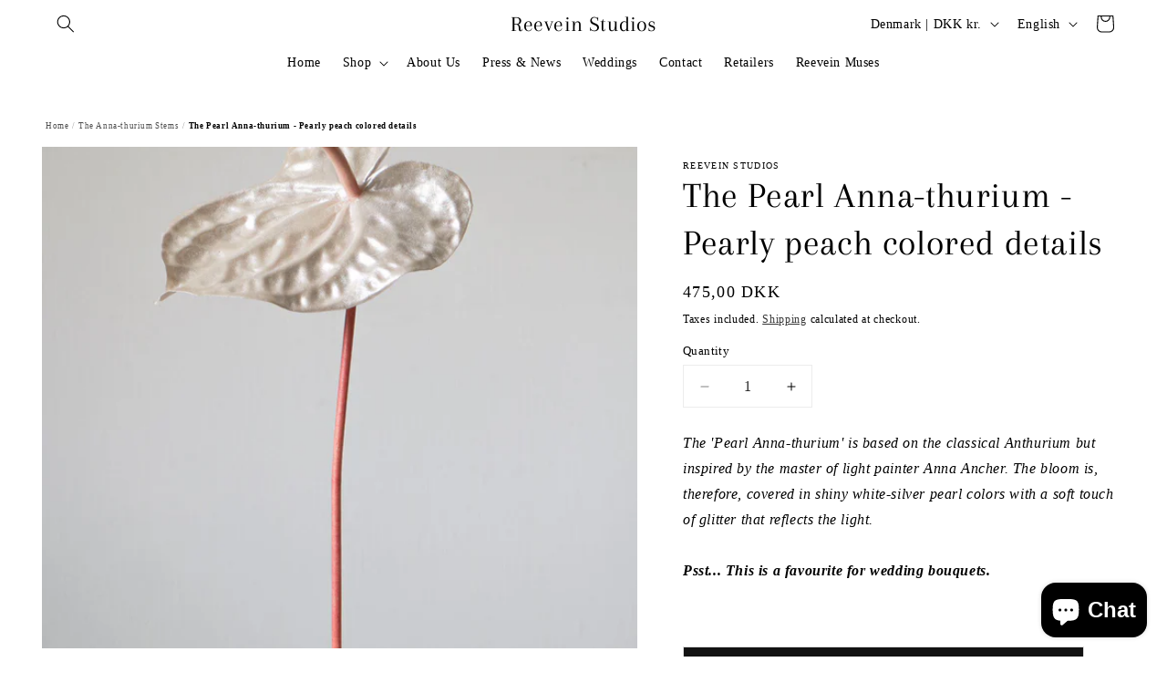

--- FILE ---
content_type: text/css
request_url: https://www.reevein.com/cdn/shop/t/24/assets/component-breadcrumbs.css?v=111714726328786137391765104015
body_size: -452
content:
.breadcrumbs{margin-bottom:1.5rem;font-size:.9rem}.breadcrumbs__list{display:flex;flex-wrap:wrap;gap:.35rem;margin:0;padding:0;list-style:none}.breadcrumbs__item{display:flex;align-items:center;color:inherit}.breadcrumbs__item+.breadcrumbs__item:before{content:"/";margin:0 .35rem;color:currentColor;opacity:.4}.breadcrumbs__link{color:inherit;text-decoration:none;opacity:.7}.breadcrumbs__link:hover,.breadcrumbs__link:focus-visible{text-decoration:underline;opacity:1}.breadcrumbs__current{font-weight:600;opacity:1}@media (max-width: 749px){.breadcrumbs{margin-bottom:1rem;font-size:.85rem}}
/*# sourceMappingURL=/cdn/shop/t/24/assets/component-breadcrumbs.css.map?v=111714726328786137391765104015 */


--- FILE ---
content_type: text/css
request_url: https://www.reevein.com/cdn/shop/t/24/assets/collapsible-content.css?v=8224592194852721281765104018
body_size: 46
content:
.collapsible-content{position:relative;z-index:0}.collapsible-section-layout{padding-bottom:5rem;padding-top:5rem}@media screen and (min-width: 750px){.collapsible-section-layout{padding-bottom:7rem;padding-top:7rem}}.collapsible-content__media{background:transparent}.collapsible-content__media--small{height:19.4rem}.collapsible-content__media--large{height:43.5rem}@media screen and (min-width: 750px){.collapsible-content__media--small{height:31.4rem}.collapsible-content__media--large{height:69.5rem}}@media screen and (min-width: 750px){.collapsible-content__grid--reverse{flex-direction:row-reverse}}.collapsible-content-wrapper-narrow{margin:0 auto;padding-right:1.5rem;padding-left:1.5rem;max-width:73.4rem}.collapsible-content__header{word-break:break-word}.collapsible-content__heading{margin-bottom:2rem;margin-top:0}@media screen and (min-width: 750px){.collapsible-content__heading{margin-bottom:3rem}}.collapsible-none-layout .accordion+.accordion{border-top:0}.collapsible-row-layout .accordion:not(:first-child):not(.color-scheme-1){margin-top:1rem}.caption-with-letter-spacing+h2{margin-top:1rem}@media screen and (min-width: 750px){.collapsible-content .accordion{margin-top:0}}.collapsible-row-layout .accordion{border:var(--text-boxes-border-width) solid rgba(var(--color-foreground),var(--text-boxes-border-opacity));margin-bottom:1.5rem;transform:perspective(0)}.collapsible-row-layout .accordion summary,.collapsible-row-layout .accordion .accordion__content{padding:1.5rem}.collapsible-content .accordion__title{font-family:var(--font-body-family);font-style:var(--font-body-style);font-weight:600;font-size:1.6rem;line-height:1.4}.collapsible-content .accordion__content{font-family:var(--font-body-family);font-style:var(--font-body-style);font-weight:var(--font-body-weight);font-size:1.4rem;line-height:1.6}.collapsible-content .accordion__content p{margin-bottom:1rem}.collapsible-content .accordion__content p:last-child{margin-bottom:0}.collapsible-content .accordion__content h1,.collapsible-content .accordion__content h2,.collapsible-content .accordion__content h3,.collapsible-content .accordion__content h4,.collapsible-content .accordion__content h5,.collapsible-content .accordion__content h6{font-family:var(--font-body-family)!important;font-style:var(--font-body-style)!important;font-weight:600!important;font-size:1.5rem!important;line-height:1.4!important;margin-top:1.5rem;margin-bottom:.8rem}.collapsible-content .accordion__content h1:first-child,.collapsible-content .accordion__content h2:first-child,.collapsible-content .accordion__content h3:first-child,.collapsible-content .accordion__content h4:first-child,.collapsible-content .accordion__content h5:first-child,.collapsible-content .accordion__content h6:first-child{margin-top:0}.collapsible-content .accordion__content *{font-family:var(--font-body-family)!important;font-style:var(--font-body-style)!important}.collapsible-content .accordion__content strong,.collapsible-content .accordion__content b{font-weight:600!important}.collapsible-content .accordion__content em,.collapsible-content .accordion__content i{font-style:normal!important;font-weight:600!important}.collapsible-content .accordion__content [style*=font-size]{font-size:1.4rem!important}.collapsible-content .accordion__content [style*=font-weight]{font-weight:var(--font-body-weight)!important}.collapsible-content .accordion__content [style*=font-family]{font-family:var(--font-body-family)!important}.collapsible-content .accordion__content h5{font-size:1.4rem!important;font-weight:var(--font-body-weight)!important;margin-top:1rem;margin-bottom:.5rem}.collapsible-content .accordion__content ul li{font-size:1.4rem!important;font-weight:var(--font-body-weight)!important;line-height:1.6!important}.collapsible-content .accordion__content ul li h4{font-size:1.4rem!important;font-weight:600!important;margin-top:.5rem;margin-bottom:.3rem}.collapsible-content .accordion__content ul li h5{font-size:1.4rem!important;font-weight:var(--font-body-weight)!important;margin-top:.5rem;margin-bottom:.3rem}.collapsible-content .accordion__content *{font-family:var(--font-body-family)!important}.collapsible-content .accordion__content p,.collapsible-content .accordion__content div,.collapsible-content .accordion__content span{font-size:1.4rem!important;font-weight:var(--font-body-weight)!important;line-height:1.6!important}.collapsible-row-layout .accordion .accordion__content{padding-top:0}.collapsible-content summary:hover{background:rgba(var(--color-foreground),.04)}.collapsible-content summary:hover .accordion__title{text-decoration:underline;text-underline-offset:.3rem}@supports not (inset: 10px){@media screen and (min-width: 750px){.collapsible-content__grid:not(.collapsible-content__grid--reverse) .grid__item:last-child,.collapsible-content__grid--reverse .collapsible-content__grid-item{padding-left:5rem;padding-right:0}}@media screen and (min-width: 990px){.collapsible-content__grid:not(.collapsible-content__grid--reverse) .grid__item:last-child,.collapsible-content__grid--reverse .collapsible-content__grid-item{padding-left:7rem}}}
/*# sourceMappingURL=/cdn/shop/t/24/assets/collapsible-content.css.map?v=8224592194852721281765104018 */
